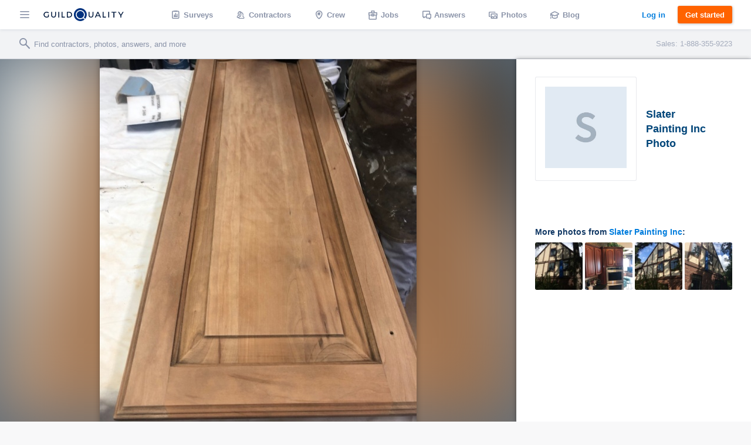

--- FILE ---
content_type: text/html; charset=UTF-8
request_url: https://www.guildquality.com/projects/556578/photos/Saline-MI-Cabinet-Painting-By-Slater-Painting-Inc
body_size: 9222
content:
<!DOCTYPE html>
<html lang="en">
<head>

	<!-- Google Tag Manager -->
<script>(function(w,d,s,l,i){w[l]=w[l]||[];w[l].push({'gtm.start':
new Date().getTime(),event:'gtm.js'});var f=d.getElementsByTagName(s)[0],
j=d.createElement(s),dl=l!='dataLayer'?'&l='+l:'';j.async=true;j.src=
'https://www.googletagmanager.com/gtm.js?id='+i+dl;f.parentNode.insertBefore(j,f);
})(window,document,'script','dataLayer','GTM-5WX67PQ');</script>
<!-- End Google Tag Manager -->
	<title>GuildQuality</title>

    <script>
var _rollbarConfig = {
    checkIgnore: function(isUncaught, args, payload) {
            // Ignore errors from certain paths
            var ignorePaths = [
                '/answers/', '/crew/', '/question/', '/comment/', '/review/', '/projects/', '/companies/', '/cr/', '/pro/', '/find/', '/photo/', '/photos/', '/mapWidget', '/guildmaster/', '/index.php', '/user/', '/claim/'
            ];
            var ignoreSuffixes = [
                '/answers'
            ];
            // Access the URL from the payload
            var requestUrl = payload.request && payload.request.url;
            if (requestUrl) {
                // Check if URL has only three slashes
                if ((requestUrl.match(/\//g) || []).length === 3) {
                    return true;
                }
                for (var j = 0; j < ignorePaths.length; j++) {
                    if (requestUrl.indexOf('.com' + ignorePaths[j]) > -1) {
                        return true;
                    }
                }
                for (var j = 0; j < ignoreSuffixes.length; j++) {
                    if (requestUrl.endsWith(ignoreSuffixes[j]) > -1) {
                        return true;
                    }
                }
            }
            // Send other errors
            return false;
        },
    accessToken: "5dd7d4fae79c4c8d95d42a34b918de0c",
    captureUncaught: true,
    captureUnhandledRejections: true,
    payload: {
        environment: "production"
    }
};
// Rollbar Snippet
!function(r){var e={};function o(n){if(e[n])return e[n].exports;var t=e[n]={i:n,l:!1,exports:{}};return r[n].call(t.exports,t,t.exports,o),t.l=!0,t.exports}o.m=r,o.c=e,o.d=function(r,e,n){o.o(r,e)||Object.defineProperty(r,e,{enumerable:!0,get:n})},o.r=function(r){"undefined"!=typeof Symbol&&Symbol.toStringTag&&Object.defineProperty(r,Symbol.toStringTag,{value:"Module"}),Object.defineProperty(r,"__esModule",{value:!0})},o.t=function(r,e){if(1&e&&(r=o(r)),8&e)return r;if(4&e&&"object"==typeof r&&r&&r.__esModule)return r;var n=Object.create(null);if(o.r(n),Object.defineProperty(n,"default",{enumerable:!0,value:r}),2&e&&"string"!=typeof r)for(var t in r)o.d(n,t,function(e){return r[e]}.bind(null,t));return n},o.n=function(r){var e=r&&r.__esModule?function(){return r.default}:function(){return r};return o.d(e,"a",e),e},o.o=function(r,e){return Object.prototype.hasOwnProperty.call(r,e)},o.p="",o(o.s=0)}([function(r,e,o){"use strict";var n=o(1),t=o(5);_rollbarConfig=_rollbarConfig||{},_rollbarConfig.rollbarJsUrl=_rollbarConfig.rollbarJsUrl||"https://cdn.rollbar.com/rollbarjs/refs/tags/v2.23.0/rollbar.min.js",_rollbarConfig.async=void 0===_rollbarConfig.async||_rollbarConfig.async;var a=n.setupShim(window,_rollbarConfig),l=t(_rollbarConfig);window.rollbar=n.Rollbar,a.loadFull(window,document,!_rollbarConfig.async,_rollbarConfig,l)},function(r,e,o){"use strict";var n=o(2),t=o(3);function a(r){return function(){try{return r.apply(this,arguments)}catch(r){try{console.error("[Rollbar]: Internal error",r)}catch(r){}}}}var l=0;function i(r,e){this.options=r,this._rollbarOldOnError=null;var o=l++;this.shimId=function(){return o},"undefined"!=typeof window&&window._rollbarShims&&(window._rollbarShims[o]={handler:e,messages:[]})}var s=o(4),d=function(r,e){return new i(r,e)},c=function(r){return new s(d,r)};function u(r){return a((function(){var e=this,o=Array.prototype.slice.call(arguments,0),n={shim:e,method:r,args:o,ts:new Date};window._rollbarShims[this.shimId()].messages.push(n)}))}i.prototype.loadFull=function(r,e,o,n,t){var l=!1,i=e.createElement("script"),s=e.getElementsByTagName("script")[0],d=s.parentNode;i.crossOrigin="",i.src=n.rollbarJsUrl,o||(i.async=!0),i.onload=i.onreadystatechange=a((function(){if(!(l||this.readyState&&"loaded"!==this.readyState&&"complete"!==this.readyState)){i.onload=i.onreadystatechange=null;try{d.removeChild(i)}catch(r){}l=!0,function(){var e;if(void 0===r._rollbarDidLoad){e=new Error("rollbar.js did not load");for(var o,n,a,l,i=0;o=r._rollbarShims[i++];)for(o=o.messages||[];n=o.shift();)for(a=n.args||[],i=0;i<a.length;++i)if("function"==typeof(l=a[i])){l(e);break}}"function"==typeof t&&t(e)}()}})),d.insertBefore(i,s)},i.prototype.wrap=function(r,e,o){try{var n;if(n="function"==typeof e?e:function(){return e||{}},"function"!=typeof r)return r;if(r._isWrap)return r;if(!r._rollbar_wrapped&&(r._rollbar_wrapped=function(){o&&"function"==typeof o&&o.apply(this,arguments);try{return r.apply(this,arguments)}catch(o){var e=o;throw e&&("string"==typeof e&&(e=new String(e)),e._rollbarContext=n()||{},e._rollbarContext._wrappedSource=r.toString(),window._rollbarWrappedError=e),e}},r._rollbar_wrapped._isWrap=!0,r.hasOwnProperty))for(var t in r)r.hasOwnProperty(t)&&(r._rollbar_wrapped[t]=r[t]);return r._rollbar_wrapped}catch(e){return r}};for(var p="log,debug,info,warn,warning,error,critical,global,configure,handleUncaughtException,handleAnonymousErrors,handleUnhandledRejection,captureEvent,captureDomContentLoaded,captureLoad".split(","),f=0;f<p.length;++f)i.prototype[p[f]]=u(p[f]);r.exports={setupShim:function(r,e){if(r){var o=e.globalAlias||"Rollbar";if("object"==typeof r[o])return r[o];r._rollbarShims={},r._rollbarWrappedError=null;var l=new c(e);return a((function(){e.captureUncaught&&(l._rollbarOldOnError=r.onerror,n.captureUncaughtExceptions(r,l,!0),e.wrapGlobalEventHandlers&&t(r,l,!0)),e.captureUnhandledRejections&&n.captureUnhandledRejections(r,l,!0);var a=e.autoInstrument;return!1!==e.enabled&&(void 0===a||!0===a||"object"==typeof a&&a.network)&&r.addEventListener&&(r.addEventListener("load",l.captureLoad.bind(l)),r.addEventListener("DOMContentLoaded",l.captureDomContentLoaded.bind(l))),r[o]=l,l}))()}},Rollbar:c}},function(r,e,o){"use strict";function n(r,e,o,n){r._rollbarWrappedError&&(n[4]||(n[4]=r._rollbarWrappedError),n[5]||(n[5]=r._rollbarWrappedError._rollbarContext),r._rollbarWrappedError=null);var t=e.handleUncaughtException.apply(e,n);o&&o.apply(r,n),"anonymous"===t&&(e.anonymousErrorsPending+=1)}r.exports={captureUncaughtExceptions:function(r,e,o){if(r){var t;if("function"==typeof e._rollbarOldOnError)t=e._rollbarOldOnError;else if(r.onerror){for(t=r.onerror;t._rollbarOldOnError;)t=t._rollbarOldOnError;e._rollbarOldOnError=t}e.handleAnonymousErrors();var a=function(){var o=Array.prototype.slice.call(arguments,0);n(r,e,t,o)};o&&(a._rollbarOldOnError=t),r.onerror=a}},captureUnhandledRejections:function(r,e,o){if(r){"function"==typeof r._rollbarURH&&r._rollbarURH.belongsToShim&&r.removeEventListener("unhandledrejection",r._rollbarURH);var n=function(r){var o,n,t;try{o=r.reason}catch(r){o=void 0}try{n=r.promise}catch(r){n="[unhandledrejection] error getting `promise` from event"}try{t=r.detail,!o&&t&&(o=t.reason,n=t.promise)}catch(r){}o||(o="[unhandledrejection] error getting `reason` from event"),e&&e.handleUnhandledRejection&&e.handleUnhandledRejection(o,n)};n.belongsToShim=o,r._rollbarURH=n,r.addEventListener("unhandledrejection",n)}}}},function(r,e,o){"use strict";function n(r,e,o){if(e.hasOwnProperty&&e.hasOwnProperty("addEventListener")){for(var n=e.addEventListener;n._rollbarOldAdd&&n.belongsToShim;)n=n._rollbarOldAdd;var t=function(e,o,t){n.call(this,e,r.wrap(o),t)};t._rollbarOldAdd=n,t.belongsToShim=o,e.addEventListener=t;for(var a=e.removeEventListener;a._rollbarOldRemove&&a.belongsToShim;)a=a._rollbarOldRemove;var l=function(r,e,o){a.call(this,r,e&&e._rollbar_wrapped||e,o)};l._rollbarOldRemove=a,l.belongsToShim=o,e.removeEventListener=l}}r.exports=function(r,e,o){if(r){var t,a,l="EventTarget,Window,Node,ApplicationCache,AudioTrackList,ChannelMergerNode,CryptoOperation,EventSource,FileReader,HTMLUnknownElement,IDBDatabase,IDBRequest,IDBTransaction,KeyOperation,MediaController,MessagePort,ModalWindow,Notification,SVGElementInstance,Screen,TextTrack,TextTrackCue,TextTrackList,WebSocket,WebSocketWorker,Worker,XMLHttpRequest,XMLHttpRequestEventTarget,XMLHttpRequestUpload".split(",");for(t=0;t<l.length;++t)r[a=l[t]]&&r[a].prototype&&n(e,r[a].prototype,o)}}},function(r,e,o){"use strict";function n(r,e){this.impl=r(e,this),this.options=e,function(r){for(var e=function(r){return function(){var e=Array.prototype.slice.call(arguments,0);if(this.impl[r])return this.impl[r].apply(this.impl,e)}},o="log,debug,info,warn,warning,error,critical,global,configure,handleUncaughtException,handleAnonymousErrors,handleUnhandledRejection,_createItem,wrap,loadFull,shimId,captureEvent,captureDomContentLoaded,captureLoad".split(","),n=0;n<o.length;n++)r[o[n]]=e(o[n])}(n.prototype)}n.prototype._swapAndProcessMessages=function(r,e){var o,n,t;for(this.impl=r(this.options);o=e.shift();)n=o.method,t=o.args,this[n]&&"function"==typeof this[n]&&("captureDomContentLoaded"===n||"captureLoad"===n?this[n].apply(this,[t[0],o.ts]):this[n].apply(this,t));return this},r.exports=n},function(r,e,o){"use strict";r.exports=function(r){return function(e){if(!e&&!window._rollbarInitialized){for(var o,n,t=(r=r||{}).globalAlias||"Rollbar",a=window.rollbar,l=function(r){return new a(r)},i=0;o=window._rollbarShims[i++];)n||(n=o.handler),o.handler._swapAndProcessMessages(l,o.messages);window[t]=n,window._rollbarInitialized=!0}}}}]);
// End Rollbar Snippet
</script>
    
		<meta http-equiv="Content-Type" content="text/html; charset=UTF-8">
		
	<meta name="viewport" content="width=device-width, initial-scale=1.0, maximum-scale=1.0">
	<meta http-equiv="X-UA-Compatible" content="IE=edge,chrome=1">

    <!-- Only include bootstrap for wordpress. Ultimatly we will want to exclude here as well. -->
	
	<link href="/css/build/framework-compiled.css?id=f392c4620b0f74886765" rel="stylesheet">
	<link href="/css/build/common-compiled.css?id=ca9eaf16425dbc68af5d" rel="stylesheet">
	<link href="/css/build/navigation-legacy.css?id=72c3f71ff6ccb107e974" rel="stylesheet">
    <link rel="stylesheet" type="text/css" href="//cloud.typography.com/7593094/785548/css/fonts.css" />
    
    
    <link href='//fonts.googleapis.com/css?family=Source+Sans+Pro:200,300,400,600,700,900' rel='stylesheet' type='text/css'>
        <script src="https://ajax.googleapis.com/ajax/libs/jquery/1.12.4/jquery.min.js"></script>
            <script>
            $.ajaxSetup({
                headers: {
                    'X-CSRF-TOKEN': 'erELo8Bm3hk4jLhEMZKp6CJryBRwP1eDmtvh4Det'
                }
            });
        </script>
    
    <script defer src="/js/site.js?61"></script>
    <!--[if lt IE 10]>
    <script src="/js/html5shiv.min.js"></script>
    <![endif]-->

            <script defer src="/js/typeahead.jquery.js"></script>
    		
	
			
    
    </head>

	<body class=" public">
		<!-- Google Tag Manager (noscript) -->
<noscript><iframe src="https://www.googletagmanager.com/ns.html?id=GTM-5WX67PQ"
height="0" width="0" style="display:none;visibility:hidden"></iframe></noscript>
<!-- End Google Tag Manager (noscript) -->		<div class="navbar marketing ploadHide">
			<div class="navbar_left">
				
								<div class="navbar_button button--hamburger ripple nav-watcher">
					<div class="icon icon-menu"></div>
				</div>
				
			    
			                                            <div class="navbar_button button--logo wide ripple">
                        <a title="GuildQuality" href="/">
                                                <svg xmlns="http://www.w3.org/2000/svg" viewBox="0 0 930.16 150"><defs><style>.cls-1{fill:#01183c;}.cls-2{fill:#01317e;}.cls-3{fill:#fff;}</style></defs><g id="Layer_2" data-name="Layer 2"><g id="Layer_1-2" data-name="Layer 1"><g id="GQ_Logo_Wordmark" data-name="GQ Logo Wordmark"><path class="cls-1" d="M35.49,51.2c7.41,0,13.38,2.37,18.25,7.24l.93.93,6.92-7.08-.82-.9C54.91,45,46.13,41.55,35.38,41.55,15.21,41.55,0,56,0,75.24s15.35,33.69,35.71,33.69c9.56,0,18.5-3.06,24.52-8.39l.43-.39V74H50.34V95.4a26.14,26.14,0,0,1-14.52,3.88c-14.58,0-25.16-10.11-25.16-24S21.1,51.2,35.49,51.2Z"/><path class="cls-1" d="M133.75,79.84c0,13-5.94,19.56-17.65,19.56S98.56,92.82,98.56,79.84V42.33H87.9V80.06c0,18.35,10.28,28.87,28.2,28.87s28.09-10.52,28.09-28.87V42.33H133.75Z"/><rect class="cls-1" x="171.34" y="42.84" width="10.66" height="65.93"/><polygon class="cls-1" points="219.8 42.67 209.15 42.67 209.15 108.6 246.5 108.6 246.5 99.28 219.8 99.28 219.8 42.67"/><path class="cls-1" d="M295.06,42.5H270.65v65.93h24.41c21.83,0,35.94-13,35.94-33S316.89,42.5,295.06,42.5Zm25.28,32.91c0,14.62-9.82,23.71-25.62,23.71H281.3V51.81h13.42C310.52,51.81,320.34,60.85,320.34,75.41Z"/><path class="cls-1" d="M568.47,79.84c0,13-5.94,19.56-17.66,19.56s-17.54-6.58-17.54-19.56V42.33H522.61V80.06c0,18.35,10.28,28.87,28.2,28.87S578.9,98.41,578.9,80.06V42.33H568.47Z"/><path class="cls-1" d="M626.2,42.33l-30.46,65.93h10.93l7.4-16.37h33.87l7.4,16.37h10.93L635.81,42.33ZM643.86,82.8h-25.7l12.89-28.41Z"/><polygon class="cls-1" points="697.68 42.33 687.02 42.33 687.02 108.26 724.37 108.26 724.37 98.95 697.68 98.95 697.68 42.33"/><rect class="cls-1" x="751.52" y="42.33" width="10.66" height="65.93"/><polygon class="cls-1" points="789.33 51.65 811.64 51.65 811.64 108.26 822.3 108.26 822.3 51.65 844.61 51.65 844.61 42.33 789.33 42.33 789.33 51.65"/><polygon class="cls-1" points="918.84 42.33 897.8 76.15 876.77 42.33 865.1 42.33 892.36 86.48 892.36 108.26 902.91 108.26 902.91 86.7 930.16 42.33 918.84 42.33"/><path class="cls-2" d="M472.11,134.76a75,75,0,1,1,14.44-14.43A75.62,75.62,0,0,1,472.11,134.76Z"/><path class="cls-3" d="M483.68,123.84l-15.56-15.56a52.89,52.89,0,1,0-12.69,11.39h0a53,53,0,0,0,4.64-3.34l15.57,15.56A75.44,75.44,0,0,0,483.68,123.84Zm-31.61-15.52a41.8,41.8,0,1,1,8.05-8A41.57,41.57,0,0,1,452.07,108.32Z"/></g></g></g></svg>
                                                </a>
                                            </div>
                
                                <a class="navbar_button button--logo narrow user" href="/">
                    <div class="navbar_avatar avatar--logo avatar--gq-logo"></div>
				</a>
                    
		<div class="nav-menu">
			<div class="nav-menu_close icon icon-close nav-watcher"></div>

            
            <ul class="nav-menu_list" role="menu">

                <!-- Admin pages -->
                
				<!-- GQ2 Dashboard -->
				
				<!-- GQ3 Pages -->
				
				<!-- Crew pages -->
				
				<!-- Logged out site pages -->
				                    <li role="presentation">
                        <a class="button3 button3--blue narrow" href="/login">Log in</a>
                    </li>
                    <li role="presentation">
                        <a class="nav-menu_button ripple"  href="/product" role="menuitem"><span class="icon icon-surveys"></span> Surveys</a>
                    </li>
                
                <li role="presentation">
                    <a class="nav-menu_button ripple" href="/find" role="menuitem"><span class="icon icon-contractors"></span> Contractors</a>
                </li>

									<li role="presentation">
                        <a class="nav-menu_button ripple" href="/crew/welcome" role="menuitem"><span class="icon icon-crew"></span> Crew</a>
                    </li>
                    <li role="presentation">
						<a class="nav-menu_button ripple" href="/crew/jobs/search" role="menuitem"><span class="icon icon-jobs"></span> Jobs</a>
					</li>
                    <li role="presentation">
                        <a class="nav-menu_button ripple" href="/crew/pros" role="menuitem"><span class="icon icon-pro-search"></span> Professionals</a>
                    </li>
                    <!-- Comment out for now. There is not really much going on on this page might be confusing. Chris April 19 2017.
                    <li role="presentation">
                        <a class="nav-menu_button ripple" href="/crew/projects" role="menuitem"><span class="icon icon-check-in"></span> Projects</a>
                    </li> -->
								<li role="presentation">
					<a class="nav-menu_button ripple" href="/answers" role="menuitem"><span class="icon icon-answers"></span> Answers</a>
				</li>
				<li role="presentation">
					<a class="nav-menu_button ripple" href="/photos" role="menuitem"><span class="icon icon-picture"></span> Photos</a>
				</li>
				<li role="presentation">
					<a class="nav-menu_button ripple" href="/blog" role="menuitem"><span class="icon icon-learning"></span> Blog</a>
				</li>
				<li role="presentation">
					<a class="nav-menu_button ripple" href="/contact-us" role="menuitem"><span class="icon icon-support"></span> Support</a>
				</li>
				<li role="presentation">
					<a class="nav-menu_button ripple" href="/about" role="menuitem"><span class="icon icon-company"></span> About</a>
				</li>
			</ul>

            
			<div class="nav-menu_overlay nav-watcher"></div>
		</div>
	</div>

	<!-- Public nav -->

  <!-- BLOG -->
  
    
  <!-- APP -->
  
    
        <ul class="navbar_middle public" role="menu">
      <li role="presentation">
        <a class="navbar_button ripple" href="/product" role="menuitem"><span class="icon icon-surveys"></span> <span class="text">Surveys</span></a>
      </li>
      <li role="presentation">
        <a class="navbar_button ripple" href="/find" role="menuitem"><span class="icon icon-contractors"></span> <span class="text">Contractors</span></a>
      </li>
      <li role="presentation">
        <a class="navbar_button ripple" href="/crew/welcome" role="menuitem"><span class="icon icon-crew"></span> <span class="text">Crew</span></a>
      </li>
      <li role="presentation">
  		<a class="navbar_button ripple" href="/crew/jobs/search" role="menuitem"><span class="icon icon-jobs"></span> <span class="text">Jobs</span></a>
  	  </li>
  	  <li role="presentation">
        <a class="navbar_button ripple" href="/answers" role="menuitem"><span class="icon icon-answers"></span> <span class="text">Answers</span></a>
      </li>
      <li role="presentation">
        <a class="navbar_button ripple" href="/photos" role="menuitem"><span class="icon icon-picture"></span> <span class="text">Photos</span></a>
      </li>
      <li role="presentation">
        <a class="navbar_button ripple" href="/blog" role="menuitem"><span class="icon icon-learning"></span> <span class="text">Blog</span></a>
      </li>
    </ul>
  	
  	  	
  
	<div class="navbar_right">
		
					
					
    			    		<a class="button3 button3--clear-blue wide ripple" href="/login">
	    			Log in
	    		</a>
	    	
	        	            <a class="button3 button3--orange ripple cta-button"

	               href="/product#get-started">
	                Get started
	            </a>
	        
		
			</div>
</div>

<!-- Include search bar -->

  <div class="sub-navbar ploadHide">
    <!-- id used to add event handler-->
  	<form class="sub-navbar_search-form" id="unified-search-form">
  		<span class="icon icon-search"></span>
  		<input type="text" id="unified-search" placeholder="Find contractors, photos, answers, and more">
  		<input type="submit" style="display:none">
  	</form>
          <div class="sub-navbar_sales-number">Sales: 1-888-355-9223 </div>
      </div>


<div class="content-frame">


<!-- Ripple script -->
<script>
var parent, ink, d, x, y;
$(".ripple").click(function(e){
	parent = $(this);
	//create .ink element if it doesn't exist
	if(parent.find(".ripple_ink").length == 0)
		parent.prepend("<span class='ripple_ink'></span>");

	ink = parent.find(".ripple_ink");
	//incase of quick double clicks stop the previous animation
	ink.removeClass("animate");

	//set size of .ink
	if(!ink.height() && !ink.width())
	{
		//use parent's width or height whichever is larger for the diameter to make a circle which can cover the entire element.
		d = Math.max(parent.outerWidth(), parent.outerHeight());
		ink.css({height: d, width: d});
	}

	//get click coordinates
	//logic = click coordinates relative to page - parent's position relative to page - half of self height/width to make it controllable from the center;
	x = e.pageX - parent.offset().left - ink.width()/2;
	y = e.pageY - parent.offset().top - ink.height()/2;

	//set the position and add class .animate
	ink.css({top: y+'px', left: x+'px'}).addClass("animate");
})
</script>

<!-- Navbar scroll class -->
<script>
$(window).scroll(function() {
    var scroll = $(window).scrollTop();
    if (scroll >= 1) {
        $(".sub-navbar").addClass("sub-navbar--scroll");
    } else {
        $(".sub-navbar").removeClass("sub-navbar--scroll");
    }
});
</script>

<!-- account-menu code -->
<script>
	$('.account-watcher').on('click', function(){
		$('.account-menu').toggleClass( 'open' );
		$('body').toggleClass( 'scroll-freeze' );
		$('.nav-menu').removeClass( 'open' );
	});
</script>

<!-- nav-menu code -->
<script>
	$('.nav-watcher').on('click', function(){
		$('.nav-menu').toggleClass( 'open' );
		$('body').toggleClass( 'scroll-freeze' );
		$('.account-menu').removeClass( 'open' );
	});
</script>

<div><!-- Need to have a root element div for magnific popup to work -->

<link href="/css/widgets/share-button.css?61" rel="stylesheet">
<script src="/js/share-button/share-button.min.js" type="text/javascript"></script>


<div class="container stretch-container photo-perma">
    <div class="photo-cont">
        <div class="photo-bg" style="background: url('https://gq-photos.s3.amazonaws.com/projects/bcd590bc27bf53af7372c3b7709e7ce2/photos/720/0d8e7181cecfb125aee394596b658287.jpg')"></div>
                <img src="https://gq-photos.s3.amazonaws.com/projects/bcd590bc27bf53af7372c3b7709e7ce2/photos/720/0d8e7181cecfb125aee394596b658287.jpg" alt="" title="">
    </div>
    <div class="photo-sidebar">
        <div class="meta-info">
    <a class="meta-avatar" href="https://www.guildquality.com/pro/Slater-Painting-Inc">
        <img src='https://www.guildquality.com/img/crew-app/avatars/s.jpg' alt="Slater Painting Inc">
    </a>
    <a class="meta-name" href="https://www.guildquality.com/pro/Slater-Painting-Inc">
        <h1>Slater Painting Inc Photo</h1>
    </a>
</div>

<!-- Title & Description -->
<div class="meta-body">

    <div class="meta-data">
        <!-- Tags -->
        
        <!-- Address -->
<!--          -->
    </div>

    <!-- Title/Description -->
    <div class="meta-description-container">
        <p class="meta-title copy-title"></p>
        <p class="meta-description copy-primary"></p>
    </div>

    </div>

<div class="meta-footer">
                <div class="related-photos-row company-photos">
            <span class="section-header">
                More photos from <a href="https://www.guildquality.com/pro/Slater-Painting-Inc">Slater Painting Inc</a>:
            </span>
            <div class="photo-row">
                                    <a href="https://www.guildquality.com/projects/556527/photos/ANN-ARBOR-MI-Exterior-Painting-Historic-Restoration-By-Slater-Painting-Inc-4" class="modal">
                        <img src='https://gq-photos.s3.amazonaws.com/projects/ed25789f2fc65288d309458cc6700290/photos/90/58fe2003170159fd68519b7f9840fdb2.jpg' alt="" title="">
                                            </a>
                                    <a href="https://www.guildquality.com/projects/556578/photos/Saline-MI-Cabinet-Painting-By-Slater-Painting-Inc-5" class="modal">
                        <img src='https://gq-photos.s3.amazonaws.com/projects/bcd590bc27bf53af7372c3b7709e7ce2/photos/90/5a20abd7831fa1ebd199086e4a69a49a.jpg' alt="" title="">
                                            </a>
                                    <a href="https://www.guildquality.com/projects/556527/photos/ANN-ARBOR-MI-Exterior-Painting-Historic-Restoration-By-Slater-Painting-Inc" class="modal">
                        <img src='https://gq-photos.s3.amazonaws.com/projects/ed25789f2fc65288d309458cc6700290/photos/90/def14e8541708294d7558fdf2126ef27.jpg' alt="" title="">
                                            </a>
                                    <a href="https://www.guildquality.com/projects/556527/photos/ANN-ARBOR-MI-Exterior-Painting-Historic-Restoration-By-Slater-Painting-Inc-3" class="modal">
                        <img src='https://gq-photos.s3.amazonaws.com/projects/ed25789f2fc65288d309458cc6700290/photos/90/72fa288df9f22f7167dff80cf89fd4e5.jpg' alt="" title="">
                                            </a>
                            </div>
        </div>
    </div>    </div>
</div>

<script>
    $(window).scroll(function (event) {
        var wide = $( window ).width();
        var scroll = $(window).scrollTop();
        var superScroll = 'calc(100vh + ' + scroll + 'px - 100px)';

        if ((scroll > 50) && (wide > 752)) {
            $('.photo-cont').css({"margin-top":50});
            $('.photo-cont').css({"height":"calc(100vh - 50px)"});
        } else if ((scroll > 0 ) && (wide > 752)) {
            $('.photo-cont').css({"margin-top":100 - scroll});
            $('.photo-cont').css({"height":superScroll});
        }
    });
    $(document).ready(function(){
        var referrer =  document.referrer;
        if(referrer.toLowerCase().indexOf("www.guildquality.com") !== -1) {
            $('a.back').attr("href", document.referrer);
        } else  {
            $('a.back').css({"display":"none"});
        }
        $( "body" ).addClass( "photo-page" );
    });
</script>
</div>

    <div class="uni-footer-latest">
    <section class="uni-latest">
      <div class="uni-container">
        <header>
          <h3>The latest from <a href="/blog">our blog</a></h3>
        </header>
        <ul class="posts latest-posts">
                  <li class="post">
            <a class="post-link" data-post-id="29205" data-post-title="strengthening-your-business-in-an-economic-downturn" href="https://www.guildquality.com/blog/strengthening-your-business-in-an-economic-downturn">
              
              <div class="post-thumbnail" style="background-image:url('https://s3.amazonaws.com/gq-wp/corp/wp-content/uploads/2022/09/08112912/coins-table-red-up-arrow-house-concept-rising-price-real-estate-936x604.jpg')">
              </div>
              <div class="post-text">
                <h3 class="post-title">How to strengthen your business in an economic downturn</h3>
              </div>
            </a>
          </li>
                  <li class="post">
            <a class="post-link" data-post-id="29102" data-post-title="2022-second-quarter-market-predictions" href="https://www.guildquality.com/blog/2022-second-quarter-market-predictions">
              
              <div class="post-thumbnail" style="background-image:url('https://s3.amazonaws.com/gq-wp/corp/wp-content/uploads/2022/03/22160830/MarketPredictions-1-936x508.jpg')">
              </div>
              <div class="post-text">
                <h3 class="post-title">2022 Second Quarter Market Predictions</h3>
              </div>
            </a>
          </li>
                  <li class="post">
            <a class="post-link" data-post-id="29064" data-post-title="2022-guildmaster-award-winners" href="https://www.guildquality.com/blog/2022-guildmaster-award-winners">
              
              <div class="post-thumbnail" style="background-image:url('https://s3.amazonaws.com/gq-wp/corp/wp-content/uploads/2021/04/14115642/GuildMaster-Blog-Hero-Image-2021-936x500.jpg')">
              </div>
              <div class="post-text">
                <h3 class="post-title">Congratulations to the 2022 Guildmaster Award winners!</h3>
              </div>
            </a>
          </li>
                  <li class="post">
            <a class="post-link" data-post-id="29042" data-post-title="2022-first-quarter-market-predictions" href="https://www.guildquality.com/blog/2022-first-quarter-market-predictions">
              
              <div class="post-thumbnail" style="background-image:url('https://s3.amazonaws.com/gq-wp/corp/wp-content/uploads/2022/03/22160830/MarketPredictions-1-936x508.jpg')">
              </div>
              <div class="post-text">
                <h3 class="post-title">2022 First Quarter Market Predictions</h3>
              </div>
            </a>
          </li>
                </ul>
      </div>
    </section>

  </div>

<div class="uni-footer container stretch-container footer-top">
    <div class="sitemap-frame">
    <div class="sitemap-col">
      <ul>
        <li><a class="category" href="/product"><span class="icon icon-surveys"></span>Surveys</a></li>
        <li><a href="/product">Tour</a></li>
        <li><a href="/product#pricing">Pricing</a></li>
        <li><a href="/product#testimonials">Testimonials</a></li>
        <li><a href="/product#get-started">Free trial</a></li>
        <li><a href="/faqs-for-pros">FAQ</a></li>        
        <li><a href="/contact-us/sales">Contact Sales</a></li>
      </ul>
    </div>
    <div class="sitemap-col">
      <ul>
                        <li><a class="category" href="/crew/welcome"><span class="icon icon-crew"></span>Crew</a></li>
              </ul>
      <ul>
        <li><a class="category" href="/crew/jobs/search"><span class="icon icon-jobs"></span>Jobs</a></li>
      </ul>
      <ul>
        <li><a class="category" href="/find"><span class="icon icon-contractors"></span>Contractors</a></li>
      </ul>
      <ul>
        <li><a class="category" href="/photos"><span class="icon icon-picture"></span>Photos</a></li>
      </ul>
      <ul>
        <li><a class="category" href="/answers"><span class="icon icon-answers"></span>Answers</a></li>
        <li><a href="/answers/question">Ask a question</a></li>
      </ul>
    </div>
    <div class="sitemap-col">
      <ul>
        <li><a class="category" href="/blog"><span class="icon icon-learning"></span>Blog</a></li>
        <li><a href="/blog">Latest</a></li>
        <li><a href="/blog/category/announcements">Announcements</a></li>
        <li><a href="/blog/category/guildmembers">Guildmembers</a></li>
        <li><a href="/blog/category/industry-news">Industry news</a></li>
        <li><a href="/blog/category/intelligence">Intelligence</a></li>
        <li><a href="/blog/category/life-at-gq">Life at GuildQuality</a></li>
        <li><a href="/blog/category/video">Videos and webinars</a></li>
      </ul>
    </div>
    <div class="sitemap-col">
      <ul>
        <li><a class="category" href="/contact-us/ms"><span class="icon icon-support"></span>Support</a></li>
        <li><a href="https://help.guildquality.com/">Help center</a></li>
        <li><a href="/contact-us/ms">Contact support</a></li>
      </ul>
      <ul>
        <li><a class="category" href="/about"><span class="icon icon-company"></span>Company</a></li>
        <li><a href="/about">About</a></li>
        <li><a href="/careers/">Careers</a></li>
        <li><a href="/partners">Partners</a></li>
        <li><a href="/awards">Awards</a></li>
        <!--<li><a href="/brand-identity/">Brand standards</a></li>-->
      </ul>
    </div>
  </div>
    <div class="footer-bottom">
    <ul class="meta-links">
      <li><a href="/terms">Terms of service</a></li>
      <li><a href="/privacy-policy">Privacy policy</a></li>
      <li><a href="tel:8883559223">(888) 355-9223</a></li>
      <li><a href="mailto:support@guildquality.com">support@guildquality.com</a></li>
            <li><a href="/sitemap">Sitemap</a></li>
      <li><a href="/contact-us">Contact us</a></li>
          </ul>

        <ul>
      <li><a target="_blank" href="http://bit.ly/2Jmsq1U " class="icon icon-facebook"></a></li>
      <li><a target="_blank" href="http://bit.ly/2mhB74A" class="icon icon-twitter"></a></li>
      <li><a target="_blank" href="http://bit.ly/2uwCVdL " class="icon icon-instagram"></a></li>
      <li><a target="_blank" href="https://www.youtube.com/user/GuildQuality" class="icon icon-youtube"></a></li>
      <li><a target="_blank" href="http://bit.ly/2LiCZVH " class="icon icon-linkedin"></a></li>
    </ul>
        <ul>
      <li>&copy; 2026 GuildQuality Inc.</li>
    </ul>
  </div>
</div>

    </div> <!-- End content frame, AKA everything that isn't the header -->

    

  </body>
</html>
